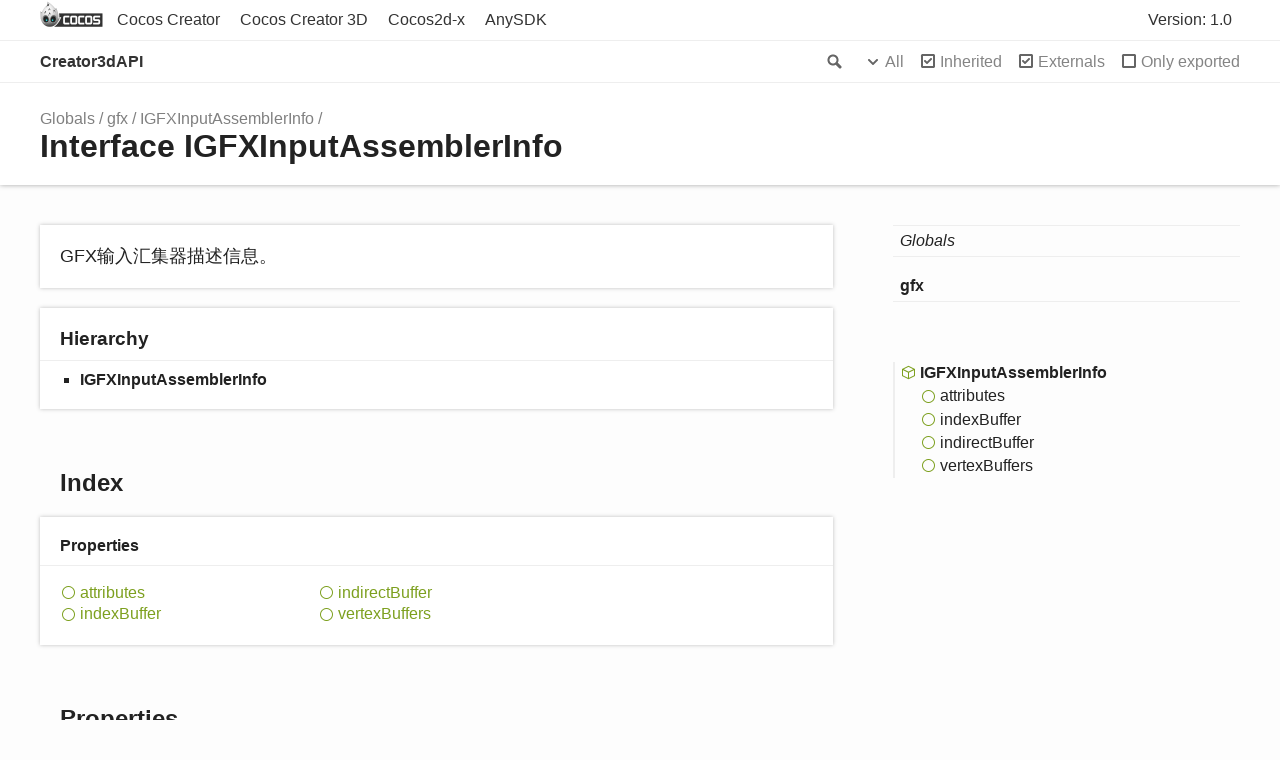

--- FILE ---
content_type: text/html
request_url: https://docs.cocos.com/creator3d/1.0/api/zh/interfaces/gfx.igfxinputassemblerinfo.html
body_size: 21616
content:
<!doctype html>
<html class="default no-js">
<head>
	<meta charset="utf-8">
	<meta http-equiv="X-UA-Compatible" content="IE=edge">
	<title>IGFXInputAssemblerInfo | Creator3dAPI</title>
	<meta name="description" content="">
	<meta name="viewport" content="width=device-width, initial-scale=1">
	<link rel="stylesheet" href="../assets/css/main.css">
</head>
<body>
<header>
	<div class="tsd-url-toolbar">
		<div class="container">
			<div class="table-wrap">
				<div class="table-cell" id="tsd-widgets">
					<div class="tsd-url-filter">
						<a href="https://www.cocos.com">
							<img src="[data-uri]" alt="logo" width="65" height="30">
						</a>
					</div>
					<div class="tsd-url-filter">
						<button class = "url-button">Cocos Creator</button>
						<div class="url-list">
							<a href="https://docs.cocos.com/creator/manual/zh">手册文档</a>
							<a href="https://docs.cocos.com/creator/api/zh">API 参考</a>
						</div>
					</div>
					<div class="tsd-url-filter">
						<button class = "url-button">Cocos Creator 3D</button>
						<div class="url-list">
							<a href="https://docs.cocos.com/creator3d/1.0/manual/zh/">手册文档</a>
							<a href="https://docs.cocos.com/creator3d/1.0/api/zh">API 参考</a>
						</div>
					</div>
					<div class="tsd-url-filter">
						<button class = "url-button">Cocos2d-x</button>
						<div class="url-list">
							<a href="https://docs.cocos.com/cocos2d-x/manual/zh">手册文档</a>
							<a href="http://docs.cocos2d-x.org/api-ref/index.html">API 参考</a>
						</div>
					</div>
					<div class="tsd-url-filter">
						<a href="http://docs.anysdk.com/">
							<button class = "url-button">AnySDK</button>
						</a>
					</div>
					<div class="tsd-version-filter">
						<button class = "url-button">Version: 1.0</button>
						<div class="url-list">
							<a href="https://docs.cocos.com/creator3d/1.1/api/zh">Version: 1.1</a>
							<a href="https://docs.cocos.com/creator3d/api/zh">Version: 1.2</a>
						</div>
					</div>
				</div>
			</div>
		</div>
	</div>
	<div class="tsd-page-toolbar">
		<div class="container">
			<div class="table-wrap">
				<div class="table-cell" id="tsd-search" data-index="../assets/js/search.js" data-base="..">
					<div class="field">
						<label for="tsd-search-field" class="tsd-widget search no-caption">Search</label>
						<input id="tsd-search-field" type="text" />
					</div>
					<ul class="results">
						<li class="state loading">Preparing search index...</li>
						<li class="state failure">The search index is not available</li>
					</ul>
					<a href="../index.html" class="title">Creator3dAPI</a>
				</div>
				<div class="table-cell" id="tsd-widgets">
					<div id="tsd-filter">
						<a href="#" class="tsd-widget options no-caption" data-toggle="options">Options</a>
						<div class="tsd-filter-group">
							<div class="tsd-select" id="tsd-filter-visibility">
								<span class="tsd-select-label">All</span>
								<ul class="tsd-select-list">
									<li data-value="public">Public</li>
									<li data-value="protected">Public/Protected</li>
									<li data-value="private" class="selected">All</li>
								</ul>
							</div>
							<input type="checkbox" id="tsd-filter-inherited" checked />
							<label class="tsd-widget" for="tsd-filter-inherited">Inherited</label>
							<input type="checkbox" id="tsd-filter-externals" checked />
							<label class="tsd-widget" for="tsd-filter-externals">Externals</label>
							<input type="checkbox" id="tsd-filter-only-exported" />
							<label class="tsd-widget" for="tsd-filter-only-exported">Only exported</label>
						</div>
					</div>
					<a href="#" class="tsd-widget menu no-caption" data-toggle="menu">Menu</a>
				</div>
			</div>
		</div>
	</div>
	<div class="tsd-page-title">
		<div class="container">
			<ul class="tsd-breadcrumb">
				<li>
					<a href="../index.html">Globals</a>
				</li>
				<li>
					<a href="../modules/gfx.html">gfx</a>
				</li>
				<li>
					<a href="gfx.igfxinputassemblerinfo.html">IGFXInputAssemblerInfo</a>
				</li>
			</ul>
			<h1>Interface IGFXInputAssemblerInfo</h1>
		</div>
	</div>
</header>
<div class="container container-main">
	<div class="row">
		<div class="col-8 col-content">
			<section class="tsd-panel tsd-comment">
				<div class="tsd-comment tsd-typography">
					<div class="lead">
						<p>GFX输入汇集器描述信息。</p>
					</div>
				</div>
			</section>
			<section class="tsd-panel tsd-hierarchy">
				<h3>Hierarchy</h3>
				<ul class="tsd-hierarchy">
					<li>
						<span class="target">IGFXInputAssemblerInfo</span>
					</li>
				</ul>
			</section>
			<section class="tsd-panel-group tsd-index-group">
				<h2>Index</h2>
				<section class="tsd-panel tsd-index-panel">
					<div class="tsd-index-content">
						<section class="tsd-index-section ">
							<h3>Properties</h3>
							<ul class="tsd-index-list">
								<li class="tsd-kind-property tsd-parent-kind-interface"><a href="gfx.igfxinputassemblerinfo.html#attributes" class="tsd-kind-icon">attributes</a></li>
								<li class="tsd-kind-property tsd-parent-kind-interface"><a href="gfx.igfxinputassemblerinfo.html#indexbuffer" class="tsd-kind-icon">index<wbr>Buffer</a></li>
								<li class="tsd-kind-property tsd-parent-kind-interface"><a href="gfx.igfxinputassemblerinfo.html#indirectbuffer" class="tsd-kind-icon">indirect<wbr>Buffer</a></li>
								<li class="tsd-kind-property tsd-parent-kind-interface"><a href="gfx.igfxinputassemblerinfo.html#vertexbuffers" class="tsd-kind-icon">vertex<wbr>Buffers</a></li>
							</ul>
						</section>
					</div>
				</section>
			</section>
			<section class="tsd-panel-group tsd-member-group ">
				<h2>Properties</h2>
				<section class="tsd-panel tsd-member tsd-kind-property tsd-parent-kind-interface">
					<a name="attributes" class="tsd-anchor"></a>
					<h3>attributes</h3>
					<div class="tsd-signature tsd-kind-icon">attributes<span class="tsd-signature-symbol">:</span> <a href="gfx.igfxattribute.html" class="tsd-signature-type">IGFXAttribute</a><span class="tsd-signature-symbol">[]</span></div>
					<aside class="tsd-sources">
						<ul>
							<li>Defined in <a href="https://github.com/cocos-creator/engine/blob/0bf9d8c63/cocos/core/gfx/input-assembler.ts#L27">cocos/core/gfx/input-assembler.ts:27</a></li>
						</ul>
					</aside>
				</section>
				<section class="tsd-panel tsd-member tsd-kind-property tsd-parent-kind-interface">
					<a name="indexbuffer" class="tsd-anchor"></a>
					<h3><span class="tsd-flag ts-flagOptional">Optional</span> index<wbr>Buffer</h3>
					<div class="tsd-signature tsd-kind-icon">index<wbr>Buffer<span class="tsd-signature-symbol">:</span> <a href="../classes/gfx.gfxbuffer.html" class="tsd-signature-type">GFXBuffer</a></div>
					<aside class="tsd-sources">
						<ul>
							<li>Defined in <a href="https://github.com/cocos-creator/engine/blob/0bf9d8c63/cocos/core/gfx/input-assembler.ts#L29">cocos/core/gfx/input-assembler.ts:29</a></li>
						</ul>
					</aside>
				</section>
				<section class="tsd-panel tsd-member tsd-kind-property tsd-parent-kind-interface">
					<a name="indirectbuffer" class="tsd-anchor"></a>
					<h3><span class="tsd-flag ts-flagOptional">Optional</span> indirect<wbr>Buffer</h3>
					<div class="tsd-signature tsd-kind-icon">indirect<wbr>Buffer<span class="tsd-signature-symbol">:</span> <a href="../classes/gfx.gfxbuffer.html" class="tsd-signature-type">GFXBuffer</a></div>
					<aside class="tsd-sources">
						<ul>
							<li>Defined in <a href="https://github.com/cocos-creator/engine/blob/0bf9d8c63/cocos/core/gfx/input-assembler.ts#L30">cocos/core/gfx/input-assembler.ts:30</a></li>
						</ul>
					</aside>
				</section>
				<section class="tsd-panel tsd-member tsd-kind-property tsd-parent-kind-interface">
					<a name="vertexbuffers" class="tsd-anchor"></a>
					<h3>vertex<wbr>Buffers</h3>
					<div class="tsd-signature tsd-kind-icon">vertex<wbr>Buffers<span class="tsd-signature-symbol">:</span> <a href="../classes/gfx.gfxbuffer.html" class="tsd-signature-type">GFXBuffer</a><span class="tsd-signature-symbol">[]</span></div>
					<aside class="tsd-sources">
						<ul>
							<li>Defined in <a href="https://github.com/cocos-creator/engine/blob/0bf9d8c63/cocos/core/gfx/input-assembler.ts#L28">cocos/core/gfx/input-assembler.ts:28</a></li>
						</ul>
					</aside>
				</section>
			</section>
		</div>
		<div class="col-4 col-menu menu-sticky-wrap menu-highlight">
			<nav class="tsd-navigation primary">
				<ul>
					<li class="globals  ">
						<a href="../index.html"><em>Globals</em></a>
					</li>
					<li class="current tsd-kind-external-module">
						<a href="../modules/gfx.html">gfx</a>
					</li>
				</ul>
			</nav>
			<nav class="tsd-navigation secondary menu-sticky">
				<ul class="before-current">
				</ul>
				<ul class="current">
					<li class="current tsd-kind-interface tsd-parent-kind-external-module">
						<a href="gfx.igfxinputassemblerinfo.html" class="tsd-kind-icon">IGFXInput<wbr>Assembler<wbr>Info</a>
						<ul>
							<li class=" tsd-kind-property tsd-parent-kind-interface">
								<a href="gfx.igfxinputassemblerinfo.html#attributes" class="tsd-kind-icon">attributes</a>
							</li>
							<li class=" tsd-kind-property tsd-parent-kind-interface">
								<a href="gfx.igfxinputassemblerinfo.html#indexbuffer" class="tsd-kind-icon">index<wbr>Buffer</a>
							</li>
							<li class=" tsd-kind-property tsd-parent-kind-interface">
								<a href="gfx.igfxinputassemblerinfo.html#indirectbuffer" class="tsd-kind-icon">indirect<wbr>Buffer</a>
							</li>
							<li class=" tsd-kind-property tsd-parent-kind-interface">
								<a href="gfx.igfxinputassemblerinfo.html#vertexbuffers" class="tsd-kind-icon">vertex<wbr>Buffers</a>
							</li>
						</ul>
					</li>
				</ul>
				<ul class="after-current">
				</ul>
			</nav>
		</div>
	</div>
</div>
<footer class="with-border-bottom">
	<div class="container">
		<h2>Legend</h2>
		<div class="tsd-legend-group">
			<ul class="tsd-legend">
				<li class="tsd-kind-module"><span class="tsd-kind-icon">Module</span></li>
				<li class="tsd-kind-object-literal"><span class="tsd-kind-icon">Object literal</span></li>
				<li class="tsd-kind-variable"><span class="tsd-kind-icon">Variable</span></li>
				<li class="tsd-kind-function"><span class="tsd-kind-icon">Function</span></li>
				<li class="tsd-kind-function tsd-has-type-parameter"><span class="tsd-kind-icon">Function with type parameter</span></li>
				<li class="tsd-kind-index-signature"><span class="tsd-kind-icon">Index signature</span></li>
				<li class="tsd-kind-type-alias"><span class="tsd-kind-icon">Type alias</span></li>
			</ul>
			<ul class="tsd-legend">
				<li class="tsd-kind-enum"><span class="tsd-kind-icon">Enumeration</span></li>
				<li class="tsd-kind-enum-member"><span class="tsd-kind-icon">Enumeration member</span></li>
				<li class="tsd-kind-property tsd-parent-kind-enum"><span class="tsd-kind-icon">Property</span></li>
				<li class="tsd-kind-method tsd-parent-kind-enum"><span class="tsd-kind-icon">Method</span></li>
			</ul>
			<ul class="tsd-legend">
				<li class="tsd-kind-interface"><span class="tsd-kind-icon">Interface</span></li>
				<li class="tsd-kind-interface tsd-has-type-parameter"><span class="tsd-kind-icon">Interface with type parameter</span></li>
				<li class="tsd-kind-constructor tsd-parent-kind-interface"><span class="tsd-kind-icon">Constructor</span></li>
				<li class="tsd-kind-property tsd-parent-kind-interface"><span class="tsd-kind-icon">Property</span></li>
				<li class="tsd-kind-method tsd-parent-kind-interface"><span class="tsd-kind-icon">Method</span></li>
				<li class="tsd-kind-index-signature tsd-parent-kind-interface"><span class="tsd-kind-icon">Index signature</span></li>
			</ul>
			<ul class="tsd-legend">
				<li class="tsd-kind-class"><span class="tsd-kind-icon">Class</span></li>
				<li class="tsd-kind-class tsd-has-type-parameter"><span class="tsd-kind-icon">Class with type parameter</span></li>
				<li class="tsd-kind-constructor tsd-parent-kind-class"><span class="tsd-kind-icon">Constructor</span></li>
				<li class="tsd-kind-property tsd-parent-kind-class"><span class="tsd-kind-icon">Property</span></li>
				<li class="tsd-kind-method tsd-parent-kind-class"><span class="tsd-kind-icon">Method</span></li>
				<li class="tsd-kind-accessor tsd-parent-kind-class"><span class="tsd-kind-icon">Accessor</span></li>
				<li class="tsd-kind-index-signature tsd-parent-kind-class"><span class="tsd-kind-icon">Index signature</span></li>
			</ul>
			<ul class="tsd-legend">
				<li class="tsd-kind-constructor tsd-parent-kind-class tsd-is-inherited"><span class="tsd-kind-icon">Inherited constructor</span></li>
				<li class="tsd-kind-property tsd-parent-kind-class tsd-is-inherited"><span class="tsd-kind-icon">Inherited property</span></li>
				<li class="tsd-kind-method tsd-parent-kind-class tsd-is-inherited"><span class="tsd-kind-icon">Inherited method</span></li>
				<li class="tsd-kind-accessor tsd-parent-kind-class tsd-is-inherited"><span class="tsd-kind-icon">Inherited accessor</span></li>
			</ul>
			<ul class="tsd-legend">
				<li class="tsd-kind-property tsd-parent-kind-class tsd-is-protected"><span class="tsd-kind-icon">Protected property</span></li>
				<li class="tsd-kind-method tsd-parent-kind-class tsd-is-protected"><span class="tsd-kind-icon">Protected method</span></li>
				<li class="tsd-kind-accessor tsd-parent-kind-class tsd-is-protected"><span class="tsd-kind-icon">Protected accessor</span></li>
			</ul>
			<ul class="tsd-legend">
				<li class="tsd-kind-property tsd-parent-kind-class tsd-is-private"><span class="tsd-kind-icon">Private property</span></li>
				<li class="tsd-kind-method tsd-parent-kind-class tsd-is-private"><span class="tsd-kind-icon">Private method</span></li>
				<li class="tsd-kind-accessor tsd-parent-kind-class tsd-is-private"><span class="tsd-kind-icon">Private accessor</span></li>
			</ul>
			<ul class="tsd-legend">
				<li class="tsd-kind-property tsd-parent-kind-class tsd-is-static"><span class="tsd-kind-icon">Static property</span></li>
				<li class="tsd-kind-call-signature tsd-parent-kind-class tsd-is-static"><span class="tsd-kind-icon">Static method</span></li>
			</ul>
		</div>
	</div>
</footer>
<div class="container tsd-generator">
	<p>Generated using <a href="http://typedoc.org/" target="_blank">TypeDoc</a></p>
</div>
<div class="overlay"></div>
<script src="../assets/js/main.js"></script>
<script>if (location.protocol == 'file:') document.write('<script src="../assets/js/search.js"><' + '/script>');</script>
</body>
</html>

--- FILE ---
content_type: text/css
request_url: https://docs.cocos.com/creator3d/1.0/api/zh/assets/css/main.css
body_size: 72504
content:
/*! normalize.css v1.1.3 | MIT License | git.io/normalize */
/* ========================================================================== HTML5 display definitions ========================================================================== */
/** Correct `block` display not defined in IE 6/7/8/9 and Firefox 3. */
article, aside, details, figcaption, figure, footer, header, hgroup, main, nav, section, summary { display: block; }

/** Correct `inline-block` display not defined in IE 6/7/8/9 and Firefox 3. */
audio, canvas, video { display: inline-block; *display: inline; *zoom: 1; }

/** Prevent modern browsers from displaying `audio` without controls. Remove excess height in iOS 5 devices. */
audio:not([controls]) { display: none; height: 0; }

/** Address styling not present in IE 7/8/9, Firefox 3, and Safari 4. Known issue: no IE 6 support. */
[hidden] { display: none; }

/* ========================================================================== Base ========================================================================== */
/** 1. Correct text resizing oddly in IE 6/7 when body `font-size` is set using `em` units. 2. Prevent iOS text size adjust after orientation change, without disabling user zoom. */
html { font-size: 100%; /* 1 */ -ms-text-size-adjust: 100%; /* 2 */ -webkit-text-size-adjust: 100%; /* 2 */ font-family: sans-serif; }

/** Address `font-family` inconsistency between `textarea` and other form elements. */
button, input, select, textarea { font-family: sans-serif; }

/** Address margins handled incorrectly in IE 6/7. */
body { margin: 0; }

/* ========================================================================== Links ========================================================================== */
/** Address `outline` inconsistency between Chrome and other browsers. */
a:focus { outline: thin dotted; }
a:active, a:hover { outline: 0; }

/** Improve readability when focused and also mouse hovered in all browsers. */
/* ========================================================================== Typography ========================================================================== */
/** Address font sizes and margins set differently in IE 6/7. Address font sizes within `section` and `article` in Firefox 4+, Safari 5, and Chrome. */
h1 { font-size: 2em; margin: 0.67em 0; }

h2 { font-size: 1.5em; margin: 0.83em 0; }

h3 { font-size: 1.17em; margin: 1em 0; }

h4, .tsd-index-panel h3 { font-size: 1em; margin: 1.33em 0; }

h5 { font-size: 0.83em; margin: 1.67em 0; }

h6 { font-size: 0.67em; margin: 2.33em 0; }

/** Address styling not present in IE 7/8/9, Safari 5, and Chrome. */
abbr[title] { border-bottom: 1px dotted; }

/** Address style set to `bolder` in Firefox 3+, Safari 4/5, and Chrome. */
b, strong { font-weight: bold; }

blockquote { margin: 1em 40px; }

/** Address styling not present in Safari 5 and Chrome. */
dfn { font-style: italic; }

/** Address differences between Firefox and other browsers. Known issue: no IE 6/7 normalization. */
hr { box-sizing: content-box; height: 0; }

/** Address styling not present in IE 6/7/8/9. */
mark { background: #ff0; color: #000; }

/** Address margins set differently in IE 6/7. */
p, pre { margin: 1em 0; }

/** Correct font family set oddly in IE 6, Safari 4/5, and Chrome. */
code, kbd, pre, samp { font-family: monospace, serif; _font-family: "courier new", monospace; font-size: 1em; }

/** Improve readability of pre-formatted text in all browsers. */
pre { white-space: pre; white-space: pre-wrap; word-wrap: break-word; }

/** Address CSS quotes not supported in IE 6/7. */
q { quotes: none; }
q:before, q:after { content: ""; content: none; }

/** Address `quotes` property not supported in Safari 4. */
/** Address inconsistent and variable font size in all browsers. */
small { font-size: 80%; }

/** Prevent `sub` and `sup` affecting `line-height` in all browsers. */
sub { font-size: 75%; line-height: 0; position: relative; vertical-align: baseline; }

sup { font-size: 75%; line-height: 0; position: relative; vertical-align: baseline; top: -0.5em; }

sub { bottom: -0.25em; }

/* ========================================================================== Lists ========================================================================== */
/** Address margins set differently in IE 6/7. */
dl, menu, ol, ul { margin: 1em 0; }

dd { margin: 0 0 0 40px; }

/** Address paddings set differently in IE 6/7. */
menu, ol, ul { padding: 0 0 0 40px; }

/** Correct list images handled incorrectly in IE 7. */
nav ul, nav ol { list-style: none; list-style-image: none; }

/* ========================================================================== Embedded content ========================================================================== */
/** 1. Remove border when inside `a` element in IE 6/7/8/9 and Firefox 3. 2. Improve image quality when scaled in IE 7. */
img { border: 0; /* 1 */ -ms-interpolation-mode: bicubic; }

/* 2 */
/** Correct overflow displayed oddly in IE 9. */
svg:not(:root) { overflow: hidden; }

/* ========================================================================== Figures ========================================================================== */
/** Address margin not present in IE 6/7/8/9, Safari 5, and Opera 11. */
figure, form { margin: 0; }

/* ========================================================================== Forms ========================================================================== */
/** Correct margin displayed oddly in IE 6/7. */
/** Define consistent border, margin, and padding. */
fieldset { border: 1px solid #c0c0c0; margin: 0 2px; padding: 0.35em 0.625em 0.75em; }

/** 1. Correct color not being inherited in IE 6/7/8/9. 2. Correct text not wrapping in Firefox 3. 3. Correct alignment displayed oddly in IE 6/7. */
legend { border: 0; /* 1 */ padding: 0; white-space: normal; /* 2 */ *margin-left: -7px; }

/* 3 */
/** 1. Correct font size not being inherited in all browsers. 2. Address margins set differently in IE 6/7, Firefox 3+, Safari 5, and Chrome. 3. Improve appearance and consistency in all browsers. */
button, input, select, textarea { font-size: 100%; /* 1 */ margin: 0; /* 2 */ vertical-align: baseline; /* 3 */ *vertical-align: middle; }

/* 3 */
/** Address Firefox 3+ setting `line-height` on `input` using `!important` in the UA stylesheet. */
button, input { line-height: normal; }

/** Address inconsistent `text-transform` inheritance for `button` and `select`. All other form control elements do not inherit `text-transform` values. Correct `button` style inheritance in Chrome, Safari 5+, and IE 6+. Correct `select` style inheritance in Firefox 4+ and Opera. */
button, select { text-transform: none; }

/** 1. Avoid the WebKit bug in Android 4.0.* where (2) destroys native `audio` and `video` controls. 2. Correct inability to style clickable `input` types in iOS. 3. Improve usability and consistency of cursor style between image-type `input` and others. 4. Remove inner spacing in IE 7 without affecting normal text inputs. Known issue: inner spacing remains in IE 6. */
button, html input[type="button"] { -webkit-appearance: button; /* 2 */ cursor: pointer; /* 3 */ *overflow: visible; }

/* 4 */
input[type="reset"], input[type="submit"] { -webkit-appearance: button; /* 2 */ cursor: pointer; /* 3 */ *overflow: visible; }

/* 4 */
/** Re-set default cursor for disabled elements. */
button[disabled], html input[disabled] { cursor: default; }

/** 1. Address box sizing set to content-box in IE 8/9. 2. Remove excess padding in IE 8/9. 3. Remove excess padding in IE 7. Known issue: excess padding remains in IE 6. */
input { /* 3 */ }
input[type="checkbox"], input[type="radio"] { box-sizing: border-box; /* 1 */ padding: 0; /* 2 */ *height: 13px; /* 3 */ *width: 13px; }
input[type="search"] { -webkit-appearance: textfield; /* 1 */ /* 2 */ box-sizing: content-box; }
input[type="search"]::-webkit-search-cancel-button, input[type="search"]::-webkit-search-decoration { -webkit-appearance: none; }

/** 1. Address `appearance` set to `searchfield` in Safari 5 and Chrome. 2. Address `box-sizing` set to `border-box` in Safari 5 and Chrome (include `-moz` to future-proof). */
/** Remove inner padding and search cancel button in Safari 5 and Chrome on OS X. */
/** Remove inner padding and border in Firefox 3+. */
button::-moz-focus-inner, input::-moz-focus-inner { border: 0; padding: 0; }

/** 1. Remove default vertical scrollbar in IE 6/7/8/9. 2. Improve readability and alignment in all browsers. */
textarea { overflow: auto; /* 1 */ vertical-align: top; }

/* 2 */
/* ========================================================================== Tables ========================================================================== */
/** Remove most spacing between table cells. */
table { border-collapse: collapse; border-spacing: 0; }

/* Visual Studio-like style based on original C# coloring by Jason Diamond <jason@diamond.name> */
.hljs { display: inline-block; padding: 0.5em; background: white; color: black; }

.hljs-comment, .hljs-annotation, .hljs-template_comment, .diff .hljs-header, .hljs-chunk, .apache .hljs-cbracket { color: #008000; }

.hljs-keyword, .hljs-id, .hljs-built_in, .css .smalltalk .hljs-class, .hljs-winutils, .bash .hljs-variable, .tex .hljs-command, .hljs-request, .hljs-status, .nginx .hljs-title { color: #00f; }

.xml .hljs-tag { color: #00f; }
.xml .hljs-tag .hljs-value { color: #00f; }

.hljs-string, .hljs-title, .hljs-parent, .hljs-tag .hljs-value, .hljs-rules .hljs-value { color: #a31515; }

.ruby .hljs-symbol { color: #a31515; }
.ruby .hljs-symbol .hljs-string { color: #a31515; }

.hljs-template_tag, .django .hljs-variable, .hljs-addition, .hljs-flow, .hljs-stream, .apache .hljs-tag, .hljs-date, .tex .hljs-formula, .coffeescript .hljs-attribute { color: #a31515; }

.ruby .hljs-string, .hljs-decorator, .hljs-filter .hljs-argument, .hljs-localvars, .hljs-array, .hljs-attr_selector, .hljs-pseudo, .hljs-pi, .hljs-doctype, .hljs-deletion, .hljs-envvar, .hljs-shebang, .hljs-preprocessor, .hljs-pragma, .userType, .apache .hljs-sqbracket, .nginx .hljs-built_in, .tex .hljs-special, .hljs-prompt { color: #2b91af; }

.hljs-phpdoc, .hljs-javadoc, .hljs-xmlDocTag { color: #808080; }

.vhdl .hljs-typename { font-weight: bold; }
.vhdl .hljs-string { color: #666666; }
.vhdl .hljs-literal { color: #a31515; }
.vhdl .hljs-attribute { color: #00b0e8; }

.xml .hljs-attribute { color: #f00; }

.col > :first-child, .col-1 > :first-child, .col-2 > :first-child, .col-3 > :first-child, .col-4 > :first-child, .col-5 > :first-child, .col-6 > :first-child, .col-7 > :first-child, .col-8 > :first-child, .col-9 > :first-child, .col-10 > :first-child, .col-11 > :first-child, .tsd-panel > :first-child, ul.tsd-descriptions > li > :first-child, .col > :first-child > :first-child, .col-1 > :first-child > :first-child, .col-2 > :first-child > :first-child, .col-3 > :first-child > :first-child, .col-4 > :first-child > :first-child, .col-5 > :first-child > :first-child, .col-6 > :first-child > :first-child, .col-7 > :first-child > :first-child, .col-8 > :first-child > :first-child, .col-9 > :first-child > :first-child, .col-10 > :first-child > :first-child, .col-11 > :first-child > :first-child, .tsd-panel > :first-child > :first-child, ul.tsd-descriptions > li > :first-child > :first-child, .col > :first-child > :first-child > :first-child, .col-1 > :first-child > :first-child > :first-child, .col-2 > :first-child > :first-child > :first-child, .col-3 > :first-child > :first-child > :first-child, .col-4 > :first-child > :first-child > :first-child, .col-5 > :first-child > :first-child > :first-child, .col-6 > :first-child > :first-child > :first-child, .col-7 > :first-child > :first-child > :first-child, .col-8 > :first-child > :first-child > :first-child, .col-9 > :first-child > :first-child > :first-child, .col-10 > :first-child > :first-child > :first-child, .col-11 > :first-child > :first-child > :first-child, .tsd-panel > :first-child > :first-child > :first-child, ul.tsd-descriptions > li > :first-child > :first-child > :first-child { margin-top: 0; }
.col > :last-child, .col-1 > :last-child, .col-2 > :last-child, .col-3 > :last-child, .col-4 > :last-child, .col-5 > :last-child, .col-6 > :last-child, .col-7 > :last-child, .col-8 > :last-child, .col-9 > :last-child, .col-10 > :last-child, .col-11 > :last-child, .tsd-panel > :last-child, ul.tsd-descriptions > li > :last-child, .col > :last-child > :last-child, .col-1 > :last-child > :last-child, .col-2 > :last-child > :last-child, .col-3 > :last-child > :last-child, .col-4 > :last-child > :last-child, .col-5 > :last-child > :last-child, .col-6 > :last-child > :last-child, .col-7 > :last-child > :last-child, .col-8 > :last-child > :last-child, .col-9 > :last-child > :last-child, .col-10 > :last-child > :last-child, .col-11 > :last-child > :last-child, .tsd-panel > :last-child > :last-child, ul.tsd-descriptions > li > :last-child > :last-child, .col > :last-child > :last-child > :last-child, .col-1 > :last-child > :last-child > :last-child, .col-2 > :last-child > :last-child > :last-child, .col-3 > :last-child > :last-child > :last-child, .col-4 > :last-child > :last-child > :last-child, .col-5 > :last-child > :last-child > :last-child, .col-6 > :last-child > :last-child > :last-child, .col-7 > :last-child > :last-child > :last-child, .col-8 > :last-child > :last-child > :last-child, .col-9 > :last-child > :last-child > :last-child, .col-10 > :last-child > :last-child > :last-child, .col-11 > :last-child > :last-child > :last-child, .tsd-panel > :last-child > :last-child > :last-child, ul.tsd-descriptions > li > :last-child > :last-child > :last-child { margin-bottom: 0; }

.container { max-width: 1200px; margin: 0 auto; padding: 0 40px; }
@media (max-width: 640px) { .container { padding: 0 20px; } }

.container-main { padding-bottom: 200px; }

.row { position: relative; margin: 0 -10px; }
.row:after { visibility: hidden; display: block; content: ""; clear: both; height: 0; }

.col, .col-1, .col-2, .col-3, .col-4, .col-5, .col-6, .col-7, .col-8, .col-9, .col-10, .col-11 { box-sizing: border-box; float: left; padding: 0 10px; }

.col-1 { width: 8.33333%; }

.offset-1 { margin-left: 8.33333%; }

.col-2 { width: 16.66667%; }

.offset-2 { margin-left: 16.66667%; }

.col-3 { width: 25%; }

.offset-3 { margin-left: 25%; }

.col-4 { width: 33.33333%; }

.offset-4 { margin-left: 33.33333%; }

.col-5 { width: 41.66667%; }

.offset-5 { margin-left: 41.66667%; }

.col-6 { width: 50%; }

.offset-6 { margin-left: 50%; }

.col-7 { width: 58.33333%; }

.offset-7 { margin-left: 58.33333%; }

.col-8 { width: 66.66667%; }

.offset-8 { margin-left: 66.66667%; }

.col-9 { width: 75%; }

.offset-9 { margin-left: 75%; }

.col-10 { width: 83.33333%; }

.offset-10 { margin-left: 83.33333%; }

.col-11 { width: 91.66667%; }

.offset-11 { margin-left: 91.66667%; }

.tsd-kind-icon { display: block; position: relative; padding-left: 20px; text-indent: -20px; }
.tsd-kind-icon:before { content: ''; display: inline-block; vertical-align: middle; width: 17px; height: 17px; margin: 0 3px 2px 0; background-image: url(../images/icons.png); }
@media (-webkit-min-device-pixel-ratio: 1.5), (min-device-pixel-ratio: 1.5), (min-resolution: 144dpi) { .tsd-kind-icon:before { background-image: url(../images/icons@2x.png); background-size: 238px 204px; } }

.tsd-signature.tsd-kind-icon:before { background-position: 0 -153px; }

.tsd-kind-object-literal > .tsd-kind-icon:before { background-position: 0px -17px; }
.tsd-kind-object-literal.tsd-is-protected > .tsd-kind-icon:before { background-position: -17px -17px; }
.tsd-kind-object-literal.tsd-is-private > .tsd-kind-icon:before { background-position: -34px -17px; }

.tsd-kind-class > .tsd-kind-icon:before { background-position: 0px -34px; }
.tsd-kind-class.tsd-is-protected > .tsd-kind-icon:before { background-position: -17px -34px; }
.tsd-kind-class.tsd-is-private > .tsd-kind-icon:before { background-position: -34px -34px; }

.tsd-kind-class.tsd-has-type-parameter > .tsd-kind-icon:before { background-position: 0px -51px; }
.tsd-kind-class.tsd-has-type-parameter.tsd-is-protected > .tsd-kind-icon:before { background-position: -17px -51px; }
.tsd-kind-class.tsd-has-type-parameter.tsd-is-private > .tsd-kind-icon:before { background-position: -34px -51px; }

.tsd-kind-interface > .tsd-kind-icon:before { background-position: 0px -68px; }
.tsd-kind-interface.tsd-is-protected > .tsd-kind-icon:before { background-position: -17px -68px; }
.tsd-kind-interface.tsd-is-private > .tsd-kind-icon:before { background-position: -34px -68px; }

.tsd-kind-interface.tsd-has-type-parameter > .tsd-kind-icon:before { background-position: 0px -85px; }
.tsd-kind-interface.tsd-has-type-parameter.tsd-is-protected > .tsd-kind-icon:before { background-position: -17px -85px; }
.tsd-kind-interface.tsd-has-type-parameter.tsd-is-private > .tsd-kind-icon:before { background-position: -34px -85px; }

.tsd-kind-module > .tsd-kind-icon:before { background-position: 0px -102px; }
.tsd-kind-module.tsd-is-protected > .tsd-kind-icon:before { background-position: -17px -102px; }
.tsd-kind-module.tsd-is-private > .tsd-kind-icon:before { background-position: -34px -102px; }

.tsd-kind-external-module > .tsd-kind-icon:before { background-position: 0px -102px; }
.tsd-kind-external-module.tsd-is-protected > .tsd-kind-icon:before { background-position: -17px -102px; }
.tsd-kind-external-module.tsd-is-private > .tsd-kind-icon:before { background-position: -34px -102px; }

.tsd-kind-enum > .tsd-kind-icon:before { background-position: 0px -119px; }
.tsd-kind-enum.tsd-is-protected > .tsd-kind-icon:before { background-position: -17px -119px; }
.tsd-kind-enum.tsd-is-private > .tsd-kind-icon:before { background-position: -34px -119px; }

.tsd-kind-enum-member > .tsd-kind-icon:before { background-position: 0px -136px; }
.tsd-kind-enum-member.tsd-is-protected > .tsd-kind-icon:before { background-position: -17px -136px; }
.tsd-kind-enum-member.tsd-is-private > .tsd-kind-icon:before { background-position: -34px -136px; }

.tsd-kind-signature > .tsd-kind-icon:before { background-position: 0px -153px; }
.tsd-kind-signature.tsd-is-protected > .tsd-kind-icon:before { background-position: -17px -153px; }
.tsd-kind-signature.tsd-is-private > .tsd-kind-icon:before { background-position: -34px -153px; }

.tsd-kind-type-alias > .tsd-kind-icon:before { background-position: 0px -170px; }
.tsd-kind-type-alias.tsd-is-protected > .tsd-kind-icon:before { background-position: -17px -170px; }
.tsd-kind-type-alias.tsd-is-private > .tsd-kind-icon:before { background-position: -34px -170px; }

.tsd-kind-variable > .tsd-kind-icon:before { background-position: -136px -0px; }
.tsd-kind-variable.tsd-is-protected > .tsd-kind-icon:before { background-position: -153px -0px; }
.tsd-kind-variable.tsd-is-private > .tsd-kind-icon:before { background-position: -119px -0px; }
.tsd-kind-variable.tsd-parent-kind-class > .tsd-kind-icon:before { background-position: -51px -0px; }
.tsd-kind-variable.tsd-parent-kind-class.tsd-is-inherited > .tsd-kind-icon:before { background-position: -68px -0px; }
.tsd-kind-variable.tsd-parent-kind-class.tsd-is-protected > .tsd-kind-icon:before { background-position: -85px -0px; }
.tsd-kind-variable.tsd-parent-kind-class.tsd-is-protected.tsd-is-inherited > .tsd-kind-icon:before { background-position: -102px -0px; }
.tsd-kind-variable.tsd-parent-kind-class.tsd-is-private > .tsd-kind-icon:before { background-position: -119px -0px; }
.tsd-kind-variable.tsd-parent-kind-enum > .tsd-kind-icon:before { background-position: -170px -0px; }
.tsd-kind-variable.tsd-parent-kind-enum.tsd-is-protected > .tsd-kind-icon:before { background-position: -187px -0px; }
.tsd-kind-variable.tsd-parent-kind-enum.tsd-is-private > .tsd-kind-icon:before { background-position: -119px -0px; }
.tsd-kind-variable.tsd-parent-kind-interface > .tsd-kind-icon:before { background-position: -204px -0px; }
.tsd-kind-variable.tsd-parent-kind-interface.tsd-is-inherited > .tsd-kind-icon:before { background-position: -221px -0px; }

.tsd-kind-property > .tsd-kind-icon:before { background-position: -136px -0px; }
.tsd-kind-property.tsd-is-protected > .tsd-kind-icon:before { background-position: -153px -0px; }
.tsd-kind-property.tsd-is-private > .tsd-kind-icon:before { background-position: -119px -0px; }
.tsd-kind-property.tsd-parent-kind-class > .tsd-kind-icon:before { background-position: -51px -0px; }
.tsd-kind-property.tsd-parent-kind-class.tsd-is-inherited > .tsd-kind-icon:before { background-position: -68px -0px; }
.tsd-kind-property.tsd-parent-kind-class.tsd-is-protected > .tsd-kind-icon:before { background-position: -85px -0px; }
.tsd-kind-property.tsd-parent-kind-class.tsd-is-protected.tsd-is-inherited > .tsd-kind-icon:before { background-position: -102px -0px; }
.tsd-kind-property.tsd-parent-kind-class.tsd-is-private > .tsd-kind-icon:before { background-position: -119px -0px; }
.tsd-kind-property.tsd-parent-kind-enum > .tsd-kind-icon:before { background-position: -170px -0px; }
.tsd-kind-property.tsd-parent-kind-enum.tsd-is-protected > .tsd-kind-icon:before { background-position: -187px -0px; }
.tsd-kind-property.tsd-parent-kind-enum.tsd-is-private > .tsd-kind-icon:before { background-position: -119px -0px; }
.tsd-kind-property.tsd-parent-kind-interface > .tsd-kind-icon:before { background-position: -204px -0px; }
.tsd-kind-property.tsd-parent-kind-interface.tsd-is-inherited > .tsd-kind-icon:before { background-position: -221px -0px; }

.tsd-kind-get-signature > .tsd-kind-icon:before { background-position: -136px -17px; }
.tsd-kind-get-signature.tsd-is-protected > .tsd-kind-icon:before { background-position: -153px -17px; }
.tsd-kind-get-signature.tsd-is-private > .tsd-kind-icon:before { background-position: -119px -17px; }
.tsd-kind-get-signature.tsd-parent-kind-class > .tsd-kind-icon:before { background-position: -51px -17px; }
.tsd-kind-get-signature.tsd-parent-kind-class.tsd-is-inherited > .tsd-kind-icon:before { background-position: -68px -17px; }
.tsd-kind-get-signature.tsd-parent-kind-class.tsd-is-protected > .tsd-kind-icon:before { background-position: -85px -17px; }
.tsd-kind-get-signature.tsd-parent-kind-class.tsd-is-protected.tsd-is-inherited > .tsd-kind-icon:before { background-position: -102px -17px; }
.tsd-kind-get-signature.tsd-parent-kind-class.tsd-is-private > .tsd-kind-icon:before { background-position: -119px -17px; }
.tsd-kind-get-signature.tsd-parent-kind-enum > .tsd-kind-icon:before { background-position: -170px -17px; }
.tsd-kind-get-signature.tsd-parent-kind-enum.tsd-is-protected > .tsd-kind-icon:before { background-position: -187px -17px; }
.tsd-kind-get-signature.tsd-parent-kind-enum.tsd-is-private > .tsd-kind-icon:before { background-position: -119px -17px; }
.tsd-kind-get-signature.tsd-parent-kind-interface > .tsd-kind-icon:before { background-position: -204px -17px; }
.tsd-kind-get-signature.tsd-parent-kind-interface.tsd-is-inherited > .tsd-kind-icon:before { background-position: -221px -17px; }

.tsd-kind-set-signature > .tsd-kind-icon:before { background-position: -136px -34px; }
.tsd-kind-set-signature.tsd-is-protected > .tsd-kind-icon:before { background-position: -153px -34px; }
.tsd-kind-set-signature.tsd-is-private > .tsd-kind-icon:before { background-position: -119px -34px; }
.tsd-kind-set-signature.tsd-parent-kind-class > .tsd-kind-icon:before { background-position: -51px -34px; }
.tsd-kind-set-signature.tsd-parent-kind-class.tsd-is-inherited > .tsd-kind-icon:before { background-position: -68px -34px; }
.tsd-kind-set-signature.tsd-parent-kind-class.tsd-is-protected > .tsd-kind-icon:before { background-position: -85px -34px; }
.tsd-kind-set-signature.tsd-parent-kind-class.tsd-is-protected.tsd-is-inherited > .tsd-kind-icon:before { background-position: -102px -34px; }
.tsd-kind-set-signature.tsd-parent-kind-class.tsd-is-private > .tsd-kind-icon:before { background-position: -119px -34px; }
.tsd-kind-set-signature.tsd-parent-kind-enum > .tsd-kind-icon:before { background-position: -170px -34px; }
.tsd-kind-set-signature.tsd-parent-kind-enum.tsd-is-protected > .tsd-kind-icon:before { background-position: -187px -34px; }
.tsd-kind-set-signature.tsd-parent-kind-enum.tsd-is-private > .tsd-kind-icon:before { background-position: -119px -34px; }
.tsd-kind-set-signature.tsd-parent-kind-interface > .tsd-kind-icon:before { background-position: -204px -34px; }
.tsd-kind-set-signature.tsd-parent-kind-interface.tsd-is-inherited > .tsd-kind-icon:before { background-position: -221px -34px; }

.tsd-kind-accessor > .tsd-kind-icon:before { background-position: -136px -51px; }
.tsd-kind-accessor.tsd-is-protected > .tsd-kind-icon:before { background-position: -153px -51px; }
.tsd-kind-accessor.tsd-is-private > .tsd-kind-icon:before { background-position: -119px -51px; }
.tsd-kind-accessor.tsd-parent-kind-class > .tsd-kind-icon:before { background-position: -51px -51px; }
.tsd-kind-accessor.tsd-parent-kind-class.tsd-is-inherited > .tsd-kind-icon:before { background-position: -68px -51px; }
.tsd-kind-accessor.tsd-parent-kind-class.tsd-is-protected > .tsd-kind-icon:before { background-position: -85px -51px; }
.tsd-kind-accessor.tsd-parent-kind-class.tsd-is-protected.tsd-is-inherited > .tsd-kind-icon:before { background-position: -102px -51px; }
.tsd-kind-accessor.tsd-parent-kind-class.tsd-is-private > .tsd-kind-icon:before { background-position: -119px -51px; }
.tsd-kind-accessor.tsd-parent-kind-enum > .tsd-kind-icon:before { background-position: -170px -51px; }
.tsd-kind-accessor.tsd-parent-kind-enum.tsd-is-protected > .tsd-kind-icon:before { background-position: -187px -51px; }
.tsd-kind-accessor.tsd-parent-kind-enum.tsd-is-private > .tsd-kind-icon:before { background-position: -119px -51px; }
.tsd-kind-accessor.tsd-parent-kind-interface > .tsd-kind-icon:before { background-position: -204px -51px; }
.tsd-kind-accessor.tsd-parent-kind-interface.tsd-is-inherited > .tsd-kind-icon:before { background-position: -221px -51px; }

.tsd-kind-function > .tsd-kind-icon:before { background-position: -136px -68px; }
.tsd-kind-function.tsd-is-protected > .tsd-kind-icon:before { background-position: -153px -68px; }
.tsd-kind-function.tsd-is-private > .tsd-kind-icon:before { background-position: -119px -68px; }
.tsd-kind-function.tsd-parent-kind-class > .tsd-kind-icon:before { background-position: -51px -68px; }
.tsd-kind-function.tsd-parent-kind-class.tsd-is-inherited > .tsd-kind-icon:before { background-position: -68px -68px; }
.tsd-kind-function.tsd-parent-kind-class.tsd-is-protected > .tsd-kind-icon:before { background-position: -85px -68px; }
.tsd-kind-function.tsd-parent-kind-class.tsd-is-protected.tsd-is-inherited > .tsd-kind-icon:before { background-position: -102px -68px; }
.tsd-kind-function.tsd-parent-kind-class.tsd-is-private > .tsd-kind-icon:before { background-position: -119px -68px; }
.tsd-kind-function.tsd-parent-kind-enum > .tsd-kind-icon:before { background-position: -170px -68px; }
.tsd-kind-function.tsd-parent-kind-enum.tsd-is-protected > .tsd-kind-icon:before { background-position: -187px -68px; }
.tsd-kind-function.tsd-parent-kind-enum.tsd-is-private > .tsd-kind-icon:before { background-position: -119px -68px; }
.tsd-kind-function.tsd-parent-kind-interface > .tsd-kind-icon:before { background-position: -204px -68px; }
.tsd-kind-function.tsd-parent-kind-interface.tsd-is-inherited > .tsd-kind-icon:before { background-position: -221px -68px; }

.tsd-kind-method > .tsd-kind-icon:before { background-position: -136px -68px; }
.tsd-kind-method.tsd-is-protected > .tsd-kind-icon:before { background-position: -153px -68px; }
.tsd-kind-method.tsd-is-private > .tsd-kind-icon:before { background-position: -119px -68px; }
.tsd-kind-method.tsd-parent-kind-class > .tsd-kind-icon:before { background-position: -51px -68px; }
.tsd-kind-method.tsd-parent-kind-class.tsd-is-inherited > .tsd-kind-icon:before { background-position: -68px -68px; }
.tsd-kind-method.tsd-parent-kind-class.tsd-is-protected > .tsd-kind-icon:before { background-position: -85px -68px; }
.tsd-kind-method.tsd-parent-kind-class.tsd-is-protected.tsd-is-inherited > .tsd-kind-icon:before { background-position: -102px -68px; }
.tsd-kind-method.tsd-parent-kind-class.tsd-is-private > .tsd-kind-icon:before { background-position: -119px -68px; }
.tsd-kind-method.tsd-parent-kind-enum > .tsd-kind-icon:before { background-position: -170px -68px; }
.tsd-kind-method.tsd-parent-kind-enum.tsd-is-protected > .tsd-kind-icon:before { background-position: -187px -68px; }
.tsd-kind-method.tsd-parent-kind-enum.tsd-is-private > .tsd-kind-icon:before { background-position: -119px -68px; }
.tsd-kind-method.tsd-parent-kind-interface > .tsd-kind-icon:before { background-position: -204px -68px; }
.tsd-kind-method.tsd-parent-kind-interface.tsd-is-inherited > .tsd-kind-icon:before { background-position: -221px -68px; }

.tsd-kind-call-signature > .tsd-kind-icon:before { background-position: -136px -68px; }
.tsd-kind-call-signature.tsd-is-protected > .tsd-kind-icon:before { background-position: -153px -68px; }
.tsd-kind-call-signature.tsd-is-private > .tsd-kind-icon:before { background-position: -119px -68px; }
.tsd-kind-call-signature.tsd-parent-kind-class > .tsd-kind-icon:before { background-position: -51px -68px; }
.tsd-kind-call-signature.tsd-parent-kind-class.tsd-is-inherited > .tsd-kind-icon:before { background-position: -68px -68px; }
.tsd-kind-call-signature.tsd-parent-kind-class.tsd-is-protected > .tsd-kind-icon:before { background-position: -85px -68px; }
.tsd-kind-call-signature.tsd-parent-kind-class.tsd-is-protected.tsd-is-inherited > .tsd-kind-icon:before { background-position: -102px -68px; }
.tsd-kind-call-signature.tsd-parent-kind-class.tsd-is-private > .tsd-kind-icon:before { background-position: -119px -68px; }
.tsd-kind-call-signature.tsd-parent-kind-enum > .tsd-kind-icon:before { background-position: -170px -68px; }
.tsd-kind-call-signature.tsd-parent-kind-enum.tsd-is-protected > .tsd-kind-icon:before { background-position: -187px -68px; }
.tsd-kind-call-signature.tsd-parent-kind-enum.tsd-is-private > .tsd-kind-icon:before { background-position: -119px -68px; }
.tsd-kind-call-signature.tsd-parent-kind-interface > .tsd-kind-icon:before { background-position: -204px -68px; }
.tsd-kind-call-signature.tsd-parent-kind-interface.tsd-is-inherited > .tsd-kind-icon:before { background-position: -221px -68px; }

.tsd-kind-function.tsd-has-type-parameter > .tsd-kind-icon:before { background-position: -136px -85px; }
.tsd-kind-function.tsd-has-type-parameter.tsd-is-protected > .tsd-kind-icon:before { background-position: -153px -85px; }
.tsd-kind-function.tsd-has-type-parameter.tsd-is-private > .tsd-kind-icon:before { background-position: -119px -85px; }
.tsd-kind-function.tsd-has-type-parameter.tsd-parent-kind-class > .tsd-kind-icon:before { background-position: -51px -85px; }
.tsd-kind-function.tsd-has-type-parameter.tsd-parent-kind-class.tsd-is-inherited > .tsd-kind-icon:before { background-position: -68px -85px; }
.tsd-kind-function.tsd-has-type-parameter.tsd-parent-kind-class.tsd-is-protected > .tsd-kind-icon:before { background-position: -85px -85px; }
.tsd-kind-function.tsd-has-type-parameter.tsd-parent-kind-class.tsd-is-protected.tsd-is-inherited > .tsd-kind-icon:before { background-position: -102px -85px; }
.tsd-kind-function.tsd-has-type-parameter.tsd-parent-kind-class.tsd-is-private > .tsd-kind-icon:before { background-position: -119px -85px; }
.tsd-kind-function.tsd-has-type-parameter.tsd-parent-kind-enum > .tsd-kind-icon:before { background-position: -170px -85px; }
.tsd-kind-function.tsd-has-type-parameter.tsd-parent-kind-enum.tsd-is-protected > .tsd-kind-icon:before { background-position: -187px -85px; }
.tsd-kind-function.tsd-has-type-parameter.tsd-parent-kind-enum.tsd-is-private > .tsd-kind-icon:before { background-position: -119px -85px; }
.tsd-kind-function.tsd-has-type-parameter.tsd-parent-kind-interface > .tsd-kind-icon:before { background-position: -204px -85px; }
.tsd-kind-function.tsd-has-type-parameter.tsd-parent-kind-interface.tsd-is-inherited > .tsd-kind-icon:before { background-position: -221px -85px; }

.tsd-kind-method.tsd-has-type-parameter > .tsd-kind-icon:before { background-position: -136px -85px; }
.tsd-kind-method.tsd-has-type-parameter.tsd-is-protected > .tsd-kind-icon:before { background-position: -153px -85px; }
.tsd-kind-method.tsd-has-type-parameter.tsd-is-private > .tsd-kind-icon:before { background-position: -119px -85px; }
.tsd-kind-method.tsd-has-type-parameter.tsd-parent-kind-class > .tsd-kind-icon:before { background-position: -51px -85px; }
.tsd-kind-method.tsd-has-type-parameter.tsd-parent-kind-class.tsd-is-inherited > .tsd-kind-icon:before { background-position: -68px -85px; }
.tsd-kind-method.tsd-has-type-parameter.tsd-parent-kind-class.tsd-is-protected > .tsd-kind-icon:before { background-position: -85px -85px; }
.tsd-kind-method.tsd-has-type-parameter.tsd-parent-kind-class.tsd-is-protected.tsd-is-inherited > .tsd-kind-icon:before { background-position: -102px -85px; }
.tsd-kind-method.tsd-has-type-parameter.tsd-parent-kind-class.tsd-is-private > .tsd-kind-icon:before { background-position: -119px -85px; }
.tsd-kind-method.tsd-has-type-parameter.tsd-parent-kind-enum > .tsd-kind-icon:before { background-position: -170px -85px; }
.tsd-kind-method.tsd-has-type-parameter.tsd-parent-kind-enum.tsd-is-protected > .tsd-kind-icon:before { background-position: -187px -85px; }
.tsd-kind-method.tsd-has-type-parameter.tsd-parent-kind-enum.tsd-is-private > .tsd-kind-icon:before { background-position: -119px -85px; }
.tsd-kind-method.tsd-has-type-parameter.tsd-parent-kind-interface > .tsd-kind-icon:before { background-position: -204px -85px; }
.tsd-kind-method.tsd-has-type-parameter.tsd-parent-kind-interface.tsd-is-inherited > .tsd-kind-icon:before { background-position: -221px -85px; }

.tsd-kind-constructor > .tsd-kind-icon:before { background-position: -136px -102px; }
.tsd-kind-constructor.tsd-is-protected > .tsd-kind-icon:before { background-position: -153px -102px; }
.tsd-kind-constructor.tsd-is-private > .tsd-kind-icon:before { background-position: -119px -102px; }
.tsd-kind-constructor.tsd-parent-kind-class > .tsd-kind-icon:before { background-position: -51px -102px; }
.tsd-kind-constructor.tsd-parent-kind-class.tsd-is-inherited > .tsd-kind-icon:before { background-position: -68px -102px; }
.tsd-kind-constructor.tsd-parent-kind-class.tsd-is-protected > .tsd-kind-icon:before { background-position: -85px -102px; }
.tsd-kind-constructor.tsd-parent-kind-class.tsd-is-protected.tsd-is-inherited > .tsd-kind-icon:before { background-position: -102px -102px; }
.tsd-kind-constructor.tsd-parent-kind-class.tsd-is-private > .tsd-kind-icon:before { background-position: -119px -102px; }
.tsd-kind-constructor.tsd-parent-kind-enum > .tsd-kind-icon:before { background-position: -170px -102px; }
.tsd-kind-constructor.tsd-parent-kind-enum.tsd-is-protected > .tsd-kind-icon:before { background-position: -187px -102px; }
.tsd-kind-constructor.tsd-parent-kind-enum.tsd-is-private > .tsd-kind-icon:before { background-position: -119px -102px; }
.tsd-kind-constructor.tsd-parent-kind-interface > .tsd-kind-icon:before { background-position: -204px -102px; }
.tsd-kind-constructor.tsd-parent-kind-interface.tsd-is-inherited > .tsd-kind-icon:before { background-position: -221px -102px; }

.tsd-kind-constructor-signature > .tsd-kind-icon:before { background-position: -136px -102px; }
.tsd-kind-constructor-signature.tsd-is-protected > .tsd-kind-icon:before { background-position: -153px -102px; }
.tsd-kind-constructor-signature.tsd-is-private > .tsd-kind-icon:before { background-position: -119px -102px; }
.tsd-kind-constructor-signature.tsd-parent-kind-class > .tsd-kind-icon:before { background-position: -51px -102px; }
.tsd-kind-constructor-signature.tsd-parent-kind-class.tsd-is-inherited > .tsd-kind-icon:before { background-position: -68px -102px; }
.tsd-kind-constructor-signature.tsd-parent-kind-class.tsd-is-protected > .tsd-kind-icon:before { background-position: -85px -102px; }
.tsd-kind-constructor-signature.tsd-parent-kind-class.tsd-is-protected.tsd-is-inherited > .tsd-kind-icon:before { background-position: -102px -102px; }
.tsd-kind-constructor-signature.tsd-parent-kind-class.tsd-is-private > .tsd-kind-icon:before { background-position: -119px -102px; }
.tsd-kind-constructor-signature.tsd-parent-kind-enum > .tsd-kind-icon:before { background-position: -170px -102px; }
.tsd-kind-constructor-signature.tsd-parent-kind-enum.tsd-is-protected > .tsd-kind-icon:before { background-position: -187px -102px; }
.tsd-kind-constructor-signature.tsd-parent-kind-enum.tsd-is-private > .tsd-kind-icon:before { background-position: -119px -102px; }
.tsd-kind-constructor-signature.tsd-parent-kind-interface > .tsd-kind-icon:before { background-position: -204px -102px; }
.tsd-kind-constructor-signature.tsd-parent-kind-interface.tsd-is-inherited > .tsd-kind-icon:before { background-position: -221px -102px; }

.tsd-kind-index-signature > .tsd-kind-icon:before { background-position: -136px -119px; }
.tsd-kind-index-signature.tsd-is-protected > .tsd-kind-icon:before { background-position: -153px -119px; }
.tsd-kind-index-signature.tsd-is-private > .tsd-kind-icon:before { background-position: -119px -119px; }
.tsd-kind-index-signature.tsd-parent-kind-class > .tsd-kind-icon:before { background-position: -51px -119px; }
.tsd-kind-index-signature.tsd-parent-kind-class.tsd-is-inherited > .tsd-kind-icon:before { background-position: -68px -119px; }
.tsd-kind-index-signature.tsd-parent-kind-class.tsd-is-protected > .tsd-kind-icon:before { background-position: -85px -119px; }
.tsd-kind-index-signature.tsd-parent-kind-class.tsd-is-protected.tsd-is-inherited > .tsd-kind-icon:before { background-position: -102px -119px; }
.tsd-kind-index-signature.tsd-parent-kind-class.tsd-is-private > .tsd-kind-icon:before { background-position: -119px -119px; }
.tsd-kind-index-signature.tsd-parent-kind-enum > .tsd-kind-icon:before { background-position: -170px -119px; }
.tsd-kind-index-signature.tsd-parent-kind-enum.tsd-is-protected > .tsd-kind-icon:before { background-position: -187px -119px; }
.tsd-kind-index-signature.tsd-parent-kind-enum.tsd-is-private > .tsd-kind-icon:before { background-position: -119px -119px; }
.tsd-kind-index-signature.tsd-parent-kind-interface > .tsd-kind-icon:before { background-position: -204px -119px; }
.tsd-kind-index-signature.tsd-parent-kind-interface.tsd-is-inherited > .tsd-kind-icon:before { background-position: -221px -119px; }

.tsd-kind-event > .tsd-kind-icon:before { background-position: -136px -136px; }
.tsd-kind-event.tsd-is-protected > .tsd-kind-icon:before { background-position: -153px -136px; }
.tsd-kind-event.tsd-is-private > .tsd-kind-icon:before { background-position: -119px -136px; }
.tsd-kind-event.tsd-parent-kind-class > .tsd-kind-icon:before { background-position: -51px -136px; }
.tsd-kind-event.tsd-parent-kind-class.tsd-is-inherited > .tsd-kind-icon:before { background-position: -68px -136px; }
.tsd-kind-event.tsd-parent-kind-class.tsd-is-protected > .tsd-kind-icon:before { background-position: -85px -136px; }
.tsd-kind-event.tsd-parent-kind-class.tsd-is-protected.tsd-is-inherited > .tsd-kind-icon:before { background-position: -102px -136px; }
.tsd-kind-event.tsd-parent-kind-class.tsd-is-private > .tsd-kind-icon:before { background-position: -119px -136px; }
.tsd-kind-event.tsd-parent-kind-enum > .tsd-kind-icon:before { background-position: -170px -136px; }
.tsd-kind-event.tsd-parent-kind-enum.tsd-is-protected > .tsd-kind-icon:before { background-position: -187px -136px; }
.tsd-kind-event.tsd-parent-kind-enum.tsd-is-private > .tsd-kind-icon:before { background-position: -119px -136px; }
.tsd-kind-event.tsd-parent-kind-interface > .tsd-kind-icon:before { background-position: -204px -136px; }
.tsd-kind-event.tsd-parent-kind-interface.tsd-is-inherited > .tsd-kind-icon:before { background-position: -221px -136px; }

.tsd-is-static > .tsd-kind-icon:before { background-position: -136px -153px; }
.tsd-is-static.tsd-is-protected > .tsd-kind-icon:before { background-position: -153px -153px; }
.tsd-is-static.tsd-is-private > .tsd-kind-icon:before { background-position: -119px -153px; }
.tsd-is-static.tsd-parent-kind-class > .tsd-kind-icon:before { background-position: -51px -153px; }
.tsd-is-static.tsd-parent-kind-class.tsd-is-inherited > .tsd-kind-icon:before { background-position: -68px -153px; }
.tsd-is-static.tsd-parent-kind-class.tsd-is-protected > .tsd-kind-icon:before { background-position: -85px -153px; }
.tsd-is-static.tsd-parent-kind-class.tsd-is-protected.tsd-is-inherited > .tsd-kind-icon:before { background-position: -102px -153px; }
.tsd-is-static.tsd-parent-kind-class.tsd-is-private > .tsd-kind-icon:before { background-position: -119px -153px; }
.tsd-is-static.tsd-parent-kind-enum > .tsd-kind-icon:before { background-position: -170px -153px; }
.tsd-is-static.tsd-parent-kind-enum.tsd-is-protected > .tsd-kind-icon:before { background-position: -187px -153px; }
.tsd-is-static.tsd-parent-kind-enum.tsd-is-private > .tsd-kind-icon:before { background-position: -119px -153px; }
.tsd-is-static.tsd-parent-kind-interface > .tsd-kind-icon:before { background-position: -204px -153px; }
.tsd-is-static.tsd-parent-kind-interface.tsd-is-inherited > .tsd-kind-icon:before { background-position: -221px -153px; }

.tsd-is-static.tsd-kind-function > .tsd-kind-icon:before { background-position: -136px -170px; }
.tsd-is-static.tsd-kind-function.tsd-is-protected > .tsd-kind-icon:before { background-position: -153px -170px; }
.tsd-is-static.tsd-kind-function.tsd-is-private > .tsd-kind-icon:before { background-position: -119px -170px; }
.tsd-is-static.tsd-kind-function.tsd-parent-kind-class > .tsd-kind-icon:before { background-position: -51px -170px; }
.tsd-is-static.tsd-kind-function.tsd-parent-kind-class.tsd-is-inherited > .tsd-kind-icon:before { background-position: -68px -170px; }
.tsd-is-static.tsd-kind-function.tsd-parent-kind-class.tsd-is-protected > .tsd-kind-icon:before { background-position: -85px -170px; }
.tsd-is-static.tsd-kind-function.tsd-parent-kind-class.tsd-is-protected.tsd-is-inherited > .tsd-kind-icon:before { background-position: -102px -170px; }
.tsd-is-static.tsd-kind-function.tsd-parent-kind-class.tsd-is-private > .tsd-kind-icon:before { background-position: -119px -170px; }
.tsd-is-static.tsd-kind-function.tsd-parent-kind-enum > .tsd-kind-icon:before { background-position: -170px -170px; }
.tsd-is-static.tsd-kind-function.tsd-parent-kind-enum.tsd-is-protected > .tsd-kind-icon:before { background-position: -187px -170px; }
.tsd-is-static.tsd-kind-function.tsd-parent-kind-enum.tsd-is-private > .tsd-kind-icon:before { background-position: -119px -170px; }
.tsd-is-static.tsd-kind-function.tsd-parent-kind-interface > .tsd-kind-icon:before { background-position: -204px -170px; }
.tsd-is-static.tsd-kind-function.tsd-parent-kind-interface.tsd-is-inherited > .tsd-kind-icon:before { background-position: -221px -170px; }

.tsd-is-static.tsd-kind-method > .tsd-kind-icon:before { background-position: -136px -170px; }
.tsd-is-static.tsd-kind-method.tsd-is-protected > .tsd-kind-icon:before { background-position: -153px -170px; }
.tsd-is-static.tsd-kind-method.tsd-is-private > .tsd-kind-icon:before { background-position: -119px -170px; }
.tsd-is-static.tsd-kind-method.tsd-parent-kind-class > .tsd-kind-icon:before { background-position: -51px -170px; }
.tsd-is-static.tsd-kind-method.tsd-parent-kind-class.tsd-is-inherited > .tsd-kind-icon:before { background-position: -68px -170px; }
.tsd-is-static.tsd-kind-method.tsd-parent-kind-class.tsd-is-protected > .tsd-kind-icon:before { background-position: -85px -170px; }
.tsd-is-static.tsd-kind-method.tsd-parent-kind-class.tsd-is-protected.tsd-is-inherited > .tsd-kind-icon:before { background-position: -102px -170px; }
.tsd-is-static.tsd-kind-method.tsd-parent-kind-class.tsd-is-private > .tsd-kind-icon:before { background-position: -119px -170px; }
.tsd-is-static.tsd-kind-method.tsd-parent-kind-enum > .tsd-kind-icon:before { background-position: -170px -170px; }
.tsd-is-static.tsd-kind-method.tsd-parent-kind-enum.tsd-is-protected > .tsd-kind-icon:before { background-position: -187px -170px; }
.tsd-is-static.tsd-kind-method.tsd-parent-kind-enum.tsd-is-private > .tsd-kind-icon:before { background-position: -119px -170px; }
.tsd-is-static.tsd-kind-method.tsd-parent-kind-interface > .tsd-kind-icon:before { background-position: -204px -170px; }
.tsd-is-static.tsd-kind-method.tsd-parent-kind-interface.tsd-is-inherited > .tsd-kind-icon:before { background-position: -221px -170px; }

.tsd-is-static.tsd-kind-call-signature > .tsd-kind-icon:before { background-position: -136px -170px; }
.tsd-is-static.tsd-kind-call-signature.tsd-is-protected > .tsd-kind-icon:before { background-position: -153px -170px; }
.tsd-is-static.tsd-kind-call-signature.tsd-is-private > .tsd-kind-icon:before { background-position: -119px -170px; }
.tsd-is-static.tsd-kind-call-signature.tsd-parent-kind-class > .tsd-kind-icon:before { background-position: -51px -170px; }
.tsd-is-static.tsd-kind-call-signature.tsd-parent-kind-class.tsd-is-inherited > .tsd-kind-icon:before { background-position: -68px -170px; }
.tsd-is-static.tsd-kind-call-signature.tsd-parent-kind-class.tsd-is-protected > .tsd-kind-icon:before { background-position: -85px -170px; }
.tsd-is-static.tsd-kind-call-signature.tsd-parent-kind-class.tsd-is-protected.tsd-is-inherited > .tsd-kind-icon:before { background-position: -102px -170px; }
.tsd-is-static.tsd-kind-call-signature.tsd-parent-kind-class.tsd-is-private > .tsd-kind-icon:before { background-position: -119px -170px; }
.tsd-is-static.tsd-kind-call-signature.tsd-parent-kind-enum > .tsd-kind-icon:before { background-position: -170px -170px; }
.tsd-is-static.tsd-kind-call-signature.tsd-parent-kind-enum.tsd-is-protected > .tsd-kind-icon:before { background-position: -187px -170px; }
.tsd-is-static.tsd-kind-call-signature.tsd-parent-kind-enum.tsd-is-private > .tsd-kind-icon:before { background-position: -119px -170px; }
.tsd-is-static.tsd-kind-call-signature.tsd-parent-kind-interface > .tsd-kind-icon:before { background-position: -204px -170px; }
.tsd-is-static.tsd-kind-call-signature.tsd-parent-kind-interface.tsd-is-inherited > .tsd-kind-icon:before { background-position: -221px -170px; }

.tsd-is-static.tsd-kind-event > .tsd-kind-icon:before { background-position: -136px -187px; }
.tsd-is-static.tsd-kind-event.tsd-is-protected > .tsd-kind-icon:before { background-position: -153px -187px; }
.tsd-is-static.tsd-kind-event.tsd-is-private > .tsd-kind-icon:before { background-position: -119px -187px; }
.tsd-is-static.tsd-kind-event.tsd-parent-kind-class > .tsd-kind-icon:before { background-position: -51px -187px; }
.tsd-is-static.tsd-kind-event.tsd-parent-kind-class.tsd-is-inherited > .tsd-kind-icon:before { background-position: -68px -187px; }
.tsd-is-static.tsd-kind-event.tsd-parent-kind-class.tsd-is-protected > .tsd-kind-icon:before { background-position: -85px -187px; }
.tsd-is-static.tsd-kind-event.tsd-parent-kind-class.tsd-is-protected.tsd-is-inherited > .tsd-kind-icon:before { background-position: -102px -187px; }
.tsd-is-static.tsd-kind-event.tsd-parent-kind-class.tsd-is-private > .tsd-kind-icon:before { background-position: -119px -187px; }
.tsd-is-static.tsd-kind-event.tsd-parent-kind-enum > .tsd-kind-icon:before { background-position: -170px -187px; }
.tsd-is-static.tsd-kind-event.tsd-parent-kind-enum.tsd-is-protected > .tsd-kind-icon:before { background-position: -187px -187px; }
.tsd-is-static.tsd-kind-event.tsd-parent-kind-enum.tsd-is-private > .tsd-kind-icon:before { background-position: -119px -187px; }
.tsd-is-static.tsd-kind-event.tsd-parent-kind-interface > .tsd-kind-icon:before { background-position: -204px -187px; }
.tsd-is-static.tsd-kind-event.tsd-parent-kind-interface.tsd-is-inherited > .tsd-kind-icon:before { background-position: -221px -187px; }

.no-transition { transition: none !important; }

@-webkit-keyframes fade-in { from { opacity: 0; }
  to { opacity: 1; } }

@keyframes fade-in { from { opacity: 0; }
  to { opacity: 1; } }
@-webkit-keyframes fade-out { from { opacity: 1; visibility: visible; }
  to { opacity: 0; } }
@keyframes fade-out { from { opacity: 1; visibility: visible; }
  to { opacity: 0; } }
@-webkit-keyframes fade-in-delayed { 0% { opacity: 0; }
  33% { opacity: 0; }
  100% { opacity: 1; } }
@keyframes fade-in-delayed { 0% { opacity: 0; }
  33% { opacity: 0; }
  100% { opacity: 1; } }
@-webkit-keyframes fade-out-delayed { 0% { opacity: 1; visibility: visible; }
  66% { opacity: 0; }
  100% { opacity: 0; } }
@keyframes fade-out-delayed { 0% { opacity: 1; visibility: visible; }
  66% { opacity: 0; }
  100% { opacity: 0; } }
@-webkit-keyframes shift-to-left { from { -webkit-transform: translate(0, 0); transform: translate(0, 0); }
  to { -webkit-transform: translate(-25%, 0); transform: translate(-25%, 0); } }
@keyframes shift-to-left { from { -webkit-transform: translate(0, 0); transform: translate(0, 0); }
  to { -webkit-transform: translate(-25%, 0); transform: translate(-25%, 0); } }
@-webkit-keyframes unshift-to-left { from { -webkit-transform: translate(-25%, 0); transform: translate(-25%, 0); }
  to { -webkit-transform: translate(0, 0); transform: translate(0, 0); } }
@keyframes unshift-to-left { from { -webkit-transform: translate(-25%, 0); transform: translate(-25%, 0); }
  to { -webkit-transform: translate(0, 0); transform: translate(0, 0); } }
@-webkit-keyframes pop-in-from-right { from { -webkit-transform: translate(100%, 0); transform: translate(100%, 0); }
  to { -webkit-transform: translate(0, 0); transform: translate(0, 0); } }
@keyframes pop-in-from-right { from { -webkit-transform: translate(100%, 0); transform: translate(100%, 0); }
  to { -webkit-transform: translate(0, 0); transform: translate(0, 0); } }
@-webkit-keyframes pop-out-to-right { from { -webkit-transform: translate(0, 0); transform: translate(0, 0); visibility: visible; }
  to { -webkit-transform: translate(100%, 0); transform: translate(100%, 0); } }
@keyframes pop-out-to-right { from { -webkit-transform: translate(0, 0); transform: translate(0, 0); visibility: visible; }
  to { -webkit-transform: translate(100%, 0); transform: translate(100%, 0); } }
body { background: #fdfdfd; font-family: "Segoe UI", sans-serif; font-size: 16px; color: #222; }

a { color: #4da6ff; text-decoration: none; }
a:hover { text-decoration: underline; }

code, pre { font-family: Menlo, Monaco, Consolas, "Courier New", monospace; padding: 0.2em; margin: 0; font-size: 14px; background-color: rgba(0, 0, 0, 0.04); }

pre { padding: 10px; }
pre code { padding: 0; font-size: 100%; background-color: transparent; }

.tsd-typography { line-height: 1.333em; }
.tsd-typography ul { list-style: square; padding: 0 0 0 20px; margin: 0; }
.tsd-typography h4, .tsd-typography .tsd-index-panel h3, .tsd-index-panel .tsd-typography h3, .tsd-typography h5, .tsd-typography h6 { font-size: 1em; margin: 0; }
.tsd-typography h5, .tsd-typography h6 { font-weight: normal; }
.tsd-typography p, .tsd-typography ul, .tsd-typography ol { margin: 1em 0; }

@media (min-width: 901px) and (max-width: 1024px) { html.default .col-content { width: 72%; }
  html.default .col-menu { width: 28%; }
  html.default .tsd-navigation { padding-left: 10px; } }
@media (max-width: 900px) { html.default .col-content { float: none; width: 100%; }
  html.default .col-menu { position: fixed !important; overflow: auto; -webkit-overflow-scrolling: touch; overflow-scrolling: touch; z-index: 1024; top: 0 !important; bottom: 0 !important; left: auto !important; right: 0 !important; width: 100%; padding: 20px 20px 0 0; max-width: 450px; visibility: hidden; background-color: #fff; -webkit-transform: translate(100%, 0); transform: translate(100%, 0); }
  html.default .col-menu > *:last-child { padding-bottom: 20px; }
  html.default .overlay { content: ""; display: block; position: fixed; z-index: 1023; top: 0; left: 0; right: 0; bottom: 0; background-color: rgba(0, 0, 0, 0.75); visibility: hidden; }
  html.default.to-has-menu .overlay { -webkit-animation: fade-in 0.4s; animation: fade-in 0.4s; }
  html.default.to-has-menu header, html.default.to-has-menu footer, html.default.to-has-menu .col-content { -webkit-animation: shift-to-left 0.4s; animation: shift-to-left 0.4s; }
  html.default.to-has-menu .col-menu { -webkit-animation: pop-in-from-right 0.4s; animation: pop-in-from-right 0.4s; }
  html.default.from-has-menu .overlay { -webkit-animation: fade-out 0.4s; animation: fade-out 0.4s; }
  html.default.from-has-menu header, html.default.from-has-menu footer, html.default.from-has-menu .col-content { -webkit-animation: unshift-to-left 0.4s; animation: unshift-to-left 0.4s; }
  html.default.from-has-menu .col-menu { -webkit-animation: pop-out-to-right 0.4s; animation: pop-out-to-right 0.4s; }
  html.default.has-menu body { overflow: hidden; }
  html.default.has-menu .overlay { visibility: visible; }
  html.default.has-menu header, html.default.has-menu footer, html.default.has-menu .col-content { -webkit-transform: translate(-25%, 0); transform: translate(-25%, 0); }
  html.default.has-menu .col-menu { visibility: visible; -webkit-transform: translate(0, 0); transform: translate(0, 0); } }

.tsd-page-title { padding: 110px 0 20px 0; margin: 0 0 40px 0; background: #fff; box-shadow: 0 0 5px rgba(0, 0, 0, 0.35); }
.tsd-page-title h1 { margin: 0; }

.tsd-breadcrumb { margin: 0; padding: 0; color: #808080; }
.tsd-breadcrumb a { color: #808080; text-decoration: none; }
.tsd-breadcrumb a:hover { text-decoration: underline; }
.tsd-breadcrumb li { display: inline; }
.tsd-breadcrumb li:after { content: " / "; }

html.minimal .container { margin: 0; }
html.minimal .container-main { padding-top: 50px; padding-bottom: 0; }
html.minimal .content-wrap { padding-left: 300px; }
html.minimal .tsd-navigation { position: fixed !important; overflow: auto; -webkit-overflow-scrolling: touch; overflow-scrolling: touch; box-sizing: border-box; z-index: 1; left: 0; top: 40px; bottom: 0; width: 300px; padding: 20px; margin: 0; }
html.minimal .tsd-member .tsd-member { margin-left: 0; }
html.minimal .tsd-page-toolbar { position: fixed; z-index: 2; }
html.minimal #tsd-filter .tsd-filter-group { right: 0; -webkit-transform: none; transform: none; }
html.minimal footer { background-color: transparent; }
html.minimal footer .container { padding: 0; }
html.minimal .tsd-generator { padding: 0; }
@media (max-width: 900px) { html.minimal .tsd-navigation { display: none; }
  html.minimal .content-wrap { padding-left: 0; } }

dl.tsd-comment-tags { overflow: hidden; }
dl.tsd-comment-tags dt { clear: both; float: left; padding: 1px 5px; margin: 0 10px 0 0; border-radius: 4px; border: 1px solid #808080; color: #808080; font-size: 0.8em; font-weight: normal; }
dl.tsd-comment-tags dd { margin: 0 0 10px 0; }
dl.tsd-comment-tags p { margin: 0; }

.tsd-panel.tsd-comment .lead { font-size: 1.1em; line-height: 1.333em; margin-bottom: 2em; }
.tsd-panel.tsd-comment .lead:last-child { margin-bottom: 0; }

.toggle-protected .tsd-is-private { display: none; }

.toggle-public .tsd-is-private, .toggle-public .tsd-is-protected, .toggle-public .tsd-is-private-protected { display: none; }

.toggle-inherited .tsd-is-inherited { display: none; }

.toggle-only-exported .tsd-is-not-exported { display: none; }

.toggle-externals .tsd-is-external { display: none; }

#tsd-filter { position: relative; display: inline-block; height: 40px; vertical-align: bottom; }
.no-filter #tsd-filter { display: none; }
#tsd-filter .tsd-filter-group { display: inline-block; height: 40px; vertical-align: bottom; white-space: nowrap; }
#tsd-filter input { display: none; }
@media (max-width: 900px) { #tsd-filter .tsd-filter-group { display: block; position: absolute; top: 40px; right: 20px; height: auto; background-color: #fff; visibility: hidden; -webkit-transform: translate(50%, 0); transform: translate(50%, 0); box-shadow: 0 0 4px rgba(0, 0, 0, 0.25); }
  .has-options #tsd-filter .tsd-filter-group { visibility: visible; }
  .to-has-options #tsd-filter .tsd-filter-group { -webkit-animation: fade-in 0.2s; animation: fade-in 0.2s; }
  .from-has-options #tsd-filter .tsd-filter-group { -webkit-animation: fade-out 0.2s; animation: fade-out 0.2s; }
  #tsd-filter label, #tsd-filter .tsd-select { display: block; padding-right: 20px; } }

footer { border-top: 1px solid #eee; background-color: #fff; }
footer.with-border-bottom { border-bottom: 1px solid #eee; }
footer .tsd-legend-group { font-size: 0; }
footer .tsd-legend { display: inline-block; width: 25%; padding: 0; font-size: 16px; list-style: none; line-height: 1.333em; vertical-align: top; }
@media (max-width: 900px) { footer .tsd-legend { width: 50%; } }

.tsd-hierarchy { list-style: square; padding: 0 0 0 20px; margin: 0; }
.tsd-hierarchy .target { font-weight: bold; }

.tsd-index-panel .tsd-index-content { margin-bottom: -30px !important; }
.tsd-index-panel .tsd-index-section { margin-bottom: 30px !important; }
.tsd-index-panel h3 { margin: 0 -20px 10px -20px; padding: 0 20px 10px 20px; border-bottom: 1px solid #eee; }
.tsd-index-panel ul.tsd-index-list { -webkit-column-count: 3; -moz-column-count: 3; -ms-column-count: 3; -o-column-count: 3; column-count: 3; -webkit-column-gap: 20px; -moz-column-gap: 20px; -ms-column-gap: 20px; -o-column-gap: 20px; column-gap: 20px; padding: 0; list-style: none; line-height: 1.333em; }
@media (max-width: 900px) { .tsd-index-panel ul.tsd-index-list { -webkit-column-count: 1; -moz-column-count: 1; -ms-column-count: 1; -o-column-count: 1; column-count: 1; } }
@media (min-width: 901px) and (max-width: 1024px) { .tsd-index-panel ul.tsd-index-list { -webkit-column-count: 2; -moz-column-count: 2; -ms-column-count: 2; -o-column-count: 2; column-count: 2; } }
.tsd-index-panel ul.tsd-index-list li { -webkit-column-break-inside: avoid; -moz-column-break-inside: avoid; -ms-column-break-inside: avoid; -o-column-break-inside: avoid; column-break-inside: avoid; -webkit-page-break-inside: avoid; -moz-page-break-inside: avoid; -ms-page-break-inside: avoid; -o-page-break-inside: avoid; page-break-inside: avoid; }
.tsd-index-panel a, .tsd-index-panel .tsd-parent-kind-module a { color: #9600ff; }
.tsd-index-panel .tsd-parent-kind-interface a { color: #7da01f; }
.tsd-index-panel .tsd-parent-kind-enum a { color: #cc9900; }
.tsd-index-panel .tsd-parent-kind-class a { color: #4da6ff; }
.tsd-index-panel .tsd-kind-module a { color: #9600ff; }
.tsd-index-panel .tsd-kind-interface a { color: #7da01f; }
.tsd-index-panel .tsd-kind-enum a { color: #cc9900; }
.tsd-index-panel .tsd-kind-class a { color: #4da6ff; }
.tsd-index-panel .tsd-is-private a { color: #808080; }

.tsd-flag { display: inline-block; padding: 1px 5px; border-radius: 4px; color: #fff; background-color: #808080; text-indent: 0; font-size: 14px; font-weight: normal; }

.tsd-anchor { position: absolute; top: -100px; }

.tsd-member { position: relative; }
.tsd-member .tsd-anchor + h3 { margin-top: 0; margin-bottom: 0; border-bottom: none; }

.tsd-navigation { padding: 0 0 0 40px; }
.tsd-navigation a { display: block; padding-top: 2px; padding-bottom: 2px; border-left: 2px solid transparent; color: #222; text-decoration: none; transition: border-left-color 0.1s; }
.tsd-navigation a:hover { text-decoration: underline; }
.tsd-navigation ul { margin: 0; padding: 0; list-style: none; }
.tsd-navigation li { padding: 0; }

.tsd-navigation.primary { padding-bottom: 40px; }
.tsd-navigation.primary a { display: block; padding-top: 6px; padding-bottom: 6px; }
.tsd-navigation.primary ul li a { padding-left: 5px; }
.tsd-navigation.primary ul li li a { padding-left: 25px; }
.tsd-navigation.primary ul li li li a { padding-left: 45px; }
.tsd-navigation.primary ul li li li li a { padding-left: 65px; }
.tsd-navigation.primary ul li li li li li a { padding-left: 85px; }
.tsd-navigation.primary ul li li li li li li a { padding-left: 105px; }
.tsd-navigation.primary > ul { border-bottom: 1px solid #eee; }
.tsd-navigation.primary li { border-top: 1px solid #eee; }
.tsd-navigation.primary li.current > a { font-weight: bold; }
.tsd-navigation.primary li.label span { display: block; padding: 20px 0 6px 5px; color: #808080; }
.tsd-navigation.primary li.globals + li > span, .tsd-navigation.primary li.globals + li > a { padding-top: 20px; }

.tsd-navigation.secondary ul { transition: opacity 0.2s; }
.tsd-navigation.secondary ul li a { padding-left: 25px; }
.tsd-navigation.secondary ul li li a { padding-left: 45px; }
.tsd-navigation.secondary ul li li li a { padding-left: 65px; }
.tsd-navigation.secondary ul li li li li a { padding-left: 85px; }
.tsd-navigation.secondary ul li li li li li a { padding-left: 105px; }
.tsd-navigation.secondary ul li li li li li li a { padding-left: 125px; }
.tsd-navigation.secondary ul.current a { border-left-color: #eee; }
.tsd-navigation.secondary li.focus > a, .tsd-navigation.secondary ul.current li.focus > a { border-left-color: #000; }
.tsd-navigation.secondary li.current { margin-top: 20px; margin-bottom: 20px; border-left-color: #eee; }
.tsd-navigation.secondary li.current > a { font-weight: bold; }

@media (min-width: 901px) { .menu-sticky-wrap { position: static; }
  .no-csspositionsticky .menu-sticky-wrap.sticky { position: fixed; }
  .no-csspositionsticky .menu-sticky-wrap.sticky-current { position: fixed; }
  .no-csspositionsticky .menu-sticky-wrap.sticky-current ul.before-current, .no-csspositionsticky .menu-sticky-wrap.sticky-current ul.after-current { opacity: 0; }
  .no-csspositionsticky .menu-sticky-wrap.sticky-bottom { position: absolute; top: auto !important; left: auto !important; bottom: 0; right: 0; }
  .csspositionsticky .menu-sticky-wrap.sticky { position: -webkit-sticky; position: sticky; }
  .csspositionsticky .menu-sticky-wrap.sticky-current { position: -webkit-sticky; position: sticky; } }

.tsd-panel { margin: 20px 0; padding: 20px; background-color: #fff; box-shadow: 0 0 4px rgba(0, 0, 0, 0.25); }
.tsd-panel:empty { display: none; }
.tsd-panel > h1, .tsd-panel > h2, .tsd-panel > h3 { margin: 1.5em -20px 10px -20px; padding: 0 20px 10px 20px; border-bottom: 1px solid #eee; }
.tsd-panel > h1.tsd-before-signature, .tsd-panel > h2.tsd-before-signature, .tsd-panel > h3.tsd-before-signature { margin-bottom: 0; border-bottom: 0; }
.tsd-panel table { display: block; width: 100%; overflow: auto; margin-top: 10px; word-break: normal; word-break: keep-all; }
.tsd-panel table th { font-weight: bold; }
.tsd-panel table th, .tsd-panel table td { padding: 6px 13px; border: 1px solid #ddd; }
.tsd-panel table tr { background-color: #fff; border-top: 1px solid #ccc; }
.tsd-panel table tr:nth-child(2n) { background-color: #f8f8f8; }

.tsd-panel-group { margin: 60px 0; }
.tsd-panel-group > h1, .tsd-panel-group > h2, .tsd-panel-group > h3 { padding-left: 20px; padding-right: 20px; }

#tsd-search { transition: background-color 0.2s; }
#tsd-search .title { position: relative; z-index: 2; }
#tsd-search .field { position: absolute; left: 0; top: 0; right: 40px; height: 40px; }
#tsd-search .field input { box-sizing: border-box; position: relative; top: -50px; z-index: 1; width: 100%; padding: 0 10px; opacity: 0; outline: 0; border: 0; background: transparent; color: #222; }
#tsd-search .field label { position: absolute; overflow: hidden; right: -40px; }
#tsd-search .field input, #tsd-search .title { transition: opacity 0.2s; }
#tsd-search .results { position: absolute; visibility: hidden; top: 40px; width: 100%; margin: 0; padding: 0; list-style: none; box-shadow: 0 0 4px rgba(0, 0, 0, 0.25); }
#tsd-search .results li { padding: 0 10px; background-color: #fdfdfd; }
#tsd-search .results li:nth-child(even) { background-color: #fff; }
#tsd-search .results li.state { display: none; }
#tsd-search .results li.current, #tsd-search .results li:hover { background-color: #eee; }
#tsd-search .results a { display: block; }
#tsd-search .results a:before { top: 10px; }
#tsd-search .results span.parent { color: #808080; font-weight: normal; }
#tsd-search.has-focus { background-color: #eee; }
#tsd-search.has-focus .field input { top: 0; opacity: 1; }
#tsd-search.has-focus .title { z-index: 0; opacity: 0; }
#tsd-search.has-focus .results { visibility: visible; }
#tsd-search.loading .results li.state.loading { display: block; }
#tsd-search.failure .results li.state.failure { display: block; }

.tsd-signature { margin: 0 0 1em 0; padding: 10px; border: 1px solid #eee; font-family: Menlo, Monaco, Consolas, "Courier New", monospace; font-size: 14px; }
.tsd-signature.tsd-kind-icon { padding-left: 30px; }
.tsd-signature.tsd-kind-icon:before { top: 10px; left: 10px; }
.tsd-panel > .tsd-signature { margin-left: -20px; margin-right: -20px; border-width: 1px 0; }
.tsd-panel > .tsd-signature.tsd-kind-icon { padding-left: 40px; }
.tsd-panel > .tsd-signature.tsd-kind-icon:before { left: 20px; }

.tsd-signature-symbol { color: #808080; font-weight: normal; }

.tsd-signature-type { font-style: italic; font-weight: normal; }

.tsd-signatures { padding: 0; margin: 0 0 1em 0; border: 1px solid #eee; }
.tsd-signatures .tsd-signature { margin: 0; border-width: 1px 0 0 0; transition: background-color 0.1s; }
.tsd-signatures .tsd-signature:first-child { border-top-width: 0; }
.tsd-signatures .tsd-signature.current { background-color: #eee; }
.tsd-signatures.active > .tsd-signature { cursor: pointer; }
.tsd-panel > .tsd-signatures { margin-left: -20px; margin-right: -20px; border-width: 1px 0; }
.tsd-panel > .tsd-signatures .tsd-signature.tsd-kind-icon { padding-left: 40px; }
.tsd-panel > .tsd-signatures .tsd-signature.tsd-kind-icon:before { left: 20px; }
.tsd-panel > a.anchor + .tsd-signatures { border-top-width: 0; margin-top: -20px; }

ul.tsd-descriptions { position: relative; overflow: hidden; transition: height 0.3s; padding: 0; list-style: none; }
ul.tsd-descriptions.active > .tsd-description { display: none; }
ul.tsd-descriptions.active > .tsd-description.current { display: block; }
ul.tsd-descriptions.active > .tsd-description.fade-in { -webkit-animation: fade-in-delayed 0.3s; animation: fade-in-delayed 0.3s; }
ul.tsd-descriptions.active > .tsd-description.fade-out { -webkit-animation: fade-out-delayed 0.3s; animation: fade-out-delayed 0.3s; position: absolute; display: block; top: 0; left: 0; right: 0; opacity: 0; visibility: hidden; }
ul.tsd-descriptions h4, ul.tsd-descriptions .tsd-index-panel h3, .tsd-index-panel ul.tsd-descriptions h3 { font-size: 16px; margin: 1em 0 0.5em 0; }

ul.tsd-parameters, ul.tsd-type-parameters { list-style: square; margin: 0; padding-left: 20px; }
ul.tsd-parameters > li.tsd-parameter-siganture, ul.tsd-type-parameters > li.tsd-parameter-siganture { list-style: none; margin-left: -20px; }
ul.tsd-parameters h5, ul.tsd-type-parameters h5 { font-size: 16px; margin: 1em 0 0.5em 0; }
ul.tsd-parameters .tsd-comment, ul.tsd-type-parameters .tsd-comment { margin-top: -0.5em; }

.tsd-sources { font-size: 14px; color: #808080; margin: 0 0 1em 0; }
.tsd-sources a { color: #808080; text-decoration: underline; }
.tsd-sources ul, .tsd-sources p { margin: 0 !important; }
.tsd-sources ul { list-style: none; padding: 0; }

.tsd-page-toolbar { position: absolute; z-index: 1; top: 42px; left: 0; width: 100%; height: 40px; color: #333; background: #fff; border-bottom: 1px solid #eee; }
.tsd-page-toolbar a { color: #333; text-decoration: none; }
.tsd-page-toolbar a.title { font-weight: bold; }
.tsd-page-toolbar a.title:hover { text-decoration: underline; }
.tsd-page-toolbar .table-wrap { display: table; width: 100%; height: 40px; }
.tsd-page-toolbar .table-cell { display: table-cell; position: relative; white-space: nowrap; line-height: 40px; }
.tsd-page-toolbar .table-cell:first-child { width: 100%; }

.tsd-widget:before, .tsd-select .tsd-select-label:before, .tsd-select .tsd-select-list li:before { content: ""; display: inline-block; width: 40px; height: 40px; margin: 0 -8px 0 0; background-image: url(../images/widgets.png); background-repeat: no-repeat; text-indent: -1024px; vertical-align: bottom; }
@media (-webkit-min-device-pixel-ratio: 1.5), (min-device-pixel-ratio: 1.5), (min-resolution: 144dpi) { .tsd-widget:before, .tsd-select .tsd-select-label:before, .tsd-select .tsd-select-list li:before { background-image: url(../images/widgets@2x.png); background-size: 320px 40px; } }

.tsd-widget { display: inline-block; overflow: hidden; opacity: 0.6; height: 40px; transition: opacity 0.1s, background-color 0.2s; vertical-align: bottom; cursor: pointer; }
.tsd-widget:hover { opacity: 0.8; }
.tsd-widget.active { opacity: 1; background-color: #eee; }
.tsd-widget.no-caption { width: 40px; }
.tsd-widget.no-caption:before { margin: 0; }
.tsd-widget.search:before { background-position: 0 0; }
.tsd-widget.menu:before { background-position: -40px 0; }
.tsd-widget.options:before { background-position: -80px 0; }
.tsd-widget.options, .tsd-widget.menu { display: none; }
@media (max-width: 900px) { .tsd-widget.options, .tsd-widget.menu { display: inline-block; } }
input[type=checkbox] + .tsd-widget:before { background-position: -120px 0; }
input[type=checkbox]:checked + .tsd-widget:before { background-position: -160px 0; }

.tsd-select { position: relative; display: inline-block; height: 40px; transition: opacity 0.1s, background-color 0.2s; vertical-align: bottom; cursor: pointer; }
.tsd-select .tsd-select-label { opacity: 0.6; transition: opacity 0.2s; }
.tsd-select .tsd-select-label:before { background-position: -240px 0; }
.tsd-select.active .tsd-select-label { opacity: 0.8; }
.tsd-select.active .tsd-select-list { visibility: visible; opacity: 1; transition-delay: 0s; }
.tsd-select .tsd-select-list { position: absolute; visibility: hidden; top: 40px; left: 0; margin: 0; padding: 0; opacity: 0; list-style: none; box-shadow: 0 0 4px rgba(0, 0, 0, 0.25); transition: visibility 0s 0.2s, opacity 0.2s; }
.tsd-select .tsd-select-list li { padding: 0 20px 0 0; background-color: #fdfdfd; }
.tsd-select .tsd-select-list li:before { background-position: 40px 0; }
.tsd-select .tsd-select-list li:nth-child(even) { background-color: #fff; }
.tsd-select .tsd-select-list li:hover { background-color: #eee; }
.tsd-select .tsd-select-list li.selected:before { background-position: -200px 0; }
@media (max-width: 900px) { .tsd-select .tsd-select-list { top: 0; left: auto; right: 100%; margin-right: -5px; }
  .tsd-select .tsd-select-label:before { background-position: -280px 0; } }

img { max-width: 100%; }

.tsd-url-toolbar { position: absolute; z-index: 2; top: 0; left: 0; width: 100%; height: 40px; color: #333; background: #fff; border-bottom: 1px solid #eee; }
.tsd-url-toolbar a { color: #333; text-decoration: none; }
.tsd-url-toolbar a.title { font-weight: bold; }
.tsd-url-toolbar a.title:hover { text-decoration: underline; }
.tsd-url-toolbar .table-wrap { display: table; width: 100%; height: 40px; }
.tsd-url-toolbar .table-cell { display: table-cell; position: relative; white-space: nowrap; line-height: 40px; }
.tsd-url-toolbar .table-cell:first-child { width: 100%; }

.tsd-url-filter { position: relative; z-index: 2; display: inline-block; height: 40px; vertical-align: bottom; }
.url-button { background-color: #fff; color: #333; padding: 8px; font-size: 16px; border: none; cursor: pointer;  }
.url-list { display: none; position: absolute; background-color: #f9f9f9; min-width: 160px; box-shadow: 0px 8px 16px 0px rgba(0,0,0,0.2); }
.url-list a { color: black;  padding: 12px 16px;  text-decoration: none;  display: block;  }
.url-list a:hover { background-color: #f1f1f1 }
.tsd-url-filter:hover .url-list {    display: block; }
.tsd-url-filter:hover .url-button { background-color: #f9f9f9; }

.tsd-version-filter { position: absolute; z-index: 2; right: 0; display: inline-block; height: 40px; vertical-align: bottom; }
.url-button { background-color: #fff; color: #333; padding: 8px; font-size: 16px; border: none; cursor: pointer;  }
.url-list { display: none; position: absolute; background-color: #f9f9f9; min-width: 160px; box-shadow: 0px 8px 16px 0px rgba(0,0,0,0.2); }
.url-list a { color: black;  padding: 12px 16px;  text-decoration: none;  display: block;  }
.url-list a:hover { background-color: #f1f1f1 }
.tsd-version-filter:hover .url-list {    display: block; }
.tsd-version-filter:hover .url-button { background-color: #f9f9f9; }